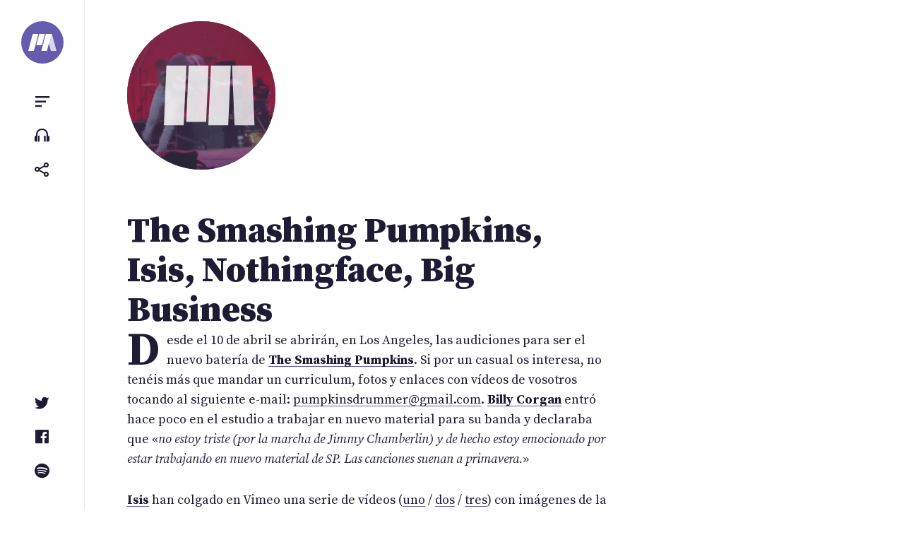

--- FILE ---
content_type: text/html; charset=UTF-8
request_url: https://portalternativo.com/2009/04/the-smashing-pumpkins-isis-nothingface-big-business/
body_size: 9281
content:
<!doctype html><html lang=es><head><style>img.lazy{min-height:1px}</style><link href=https://portalternativo.com/wp-content/plugins/w3-total-cache/pub/js/lazyload.min.js as=script><meta charset="UTF-8"><meta name="viewport" content="width=device-width, initial-scale=1"><link rel=profile href=https://gmpg.org/xfn/11><title>The Smashing Pumpkins, Isis, Nothingface, Big Business &#8211; portALTERNATIVO</title><meta name='robots' content='max-image-preview:large'><style>img:is([sizes="auto" i], [sizes^="auto," i]){contain-intrinsic-size:3000px 1500px}</style><title>The Smashing Pumpkins, Isis, Nothingface, Big Business - portALTERNATIVO</title><meta charset="utf-8"><meta name="description" content="Desde el 10 de abril se abrirán, en Los Angeles, las audiciones para ser el nuevo batería de The Smashing Pumpkins. Si por un casual os interesa, no tenéis más que mandar un curriculum, fotos y enlaces con vídeos de vosotros tocando al siguiente e-mail: pumpkinsdrummer@gmail.com. Billy Corgan e..."><meta name="viewport" content="width=device-width, initial-scale=1.0"><meta property="og:url" content="https://portalternativo.com/2009/04/the-smashing-pumpkins-isis-nothingface-big-business/"><meta property="fb:app_id" content="363872335059"><meta property="og:type" content="article"><meta property="og:title" content="The Smashing Pumpkins, Isis, Nothingface, Big Business"><meta property="og:description" content="Desde el 10 de abril se abrirán, en Los Angeles, las audiciones para ser el nuevo batería de The Smashing Pumpkins. Si por un casual os interesa, no tenéis más que mandar un curriculum, fotos y enlaces con vídeos de vosotros tocando al siguiente e-mail: pumpkinsdrummer@gmail.com. Billy Corgan e..."><meta property="og:image" content="https://portalternativo.com/wp-content/themes/nineteen/img/metaimage.jpg"><meta property="og:locale" content="es_LA"><meta name="twitter:card" content="summary_large_image"><meta name="twitter:site" content="@portalternativo"><meta name="twitter:creator" content="@portalternativo"><meta name="twitter:title" content="The Smashing Pumpkins, Isis, Nothingface, Big Business"><meta name="twitter:description" content="Desde el 10 de abril se abrirán, en Los Angeles, las audiciones para ser el nuevo batería de The Smashing Pumpkins. Si por un casual os interesa, no tenéis más que mandar un curriculum, fotos y enlaces con vídeos de vosotros tocando al siguiente e-mail: pumpkinsdrummer@gmail.com. Billy Corgan e..."><meta name="twitter:image" content="https://portalternativo.com/wp-content/themes/nineteen/img/metaimage.jpg"><link rel=dns-prefetch href=//stats.wp.com><link rel=alternate type=application/rss+xml title="portALTERNATIVO &raquo; Feed" href=https://portalternativo.com/feed/ ><link rel=alternate type=application/rss+xml title="portALTERNATIVO &raquo; Feed de los comentarios" href=https://portalternativo.com/comments/feed/ ><link rel=alternate type=application/rss+xml title="portALTERNATIVO &raquo; Comentario The Smashing Pumpkins, Isis, Nothingface, Big Business del feed" href=https://portalternativo.com/2009/04/the-smashing-pumpkins-isis-nothingface-big-business/feed/ ><link rel=stylesheet id=wp-block-library-css href='https://portalternativo.com/wp-includes/css/dist/block-library/style.min.css?ver=6.8.1' media=all><style id=classic-theme-styles-inline-css>/*! This file is auto-generated */
.wp-block-button__link{color:#fff;background-color:#32373c;border-radius:9999px;box-shadow:none;text-decoration:none;padding:calc(.667em + 2px) calc(1.333em + 2px);font-size:1.125em}.wp-block-file__button{background:#32373c;color:#fff;text-decoration:none}</style><link rel=stylesheet id=mediaelement-css href='https://portalternativo.com/wp-includes/js/mediaelement/mediaelementplayer-legacy.min.css?ver=4.2.17' media=all><link rel=stylesheet id=wp-mediaelement-css href='https://portalternativo.com/wp-includes/js/mediaelement/wp-mediaelement.min.css?ver=6.8.1' media=all><style id=jetpack-sharing-buttons-style-inline-css>.jetpack-sharing-buttons__services-list{display:flex;flex-direction:row;flex-wrap:wrap;gap:0;list-style-type:none;margin:5px;padding:0}.jetpack-sharing-buttons__services-list.has-small-icon-size{font-size:12px}.jetpack-sharing-buttons__services-list.has-normal-icon-size{font-size:16px}.jetpack-sharing-buttons__services-list.has-large-icon-size{font-size:24px}.jetpack-sharing-buttons__services-list.has-huge-icon-size{font-size:36px}@media
print{.jetpack-sharing-buttons__services-list{display:none!important}}.editor-styles-wrapper .wp-block-jetpack-sharing-buttons{gap:0;padding-inline-start:0}ul.jetpack-sharing-buttons__services-list.has-background{padding:1.25em 2.375em}</style><style id=global-styles-inline-css>/*<![CDATA[*/:root{--wp--preset--aspect-ratio--square:1;--wp--preset--aspect-ratio--4-3:4/3;--wp--preset--aspect-ratio--3-4:3/4;--wp--preset--aspect-ratio--3-2:3/2;--wp--preset--aspect-ratio--2-3:2/3;--wp--preset--aspect-ratio--16-9:16/9;--wp--preset--aspect-ratio--9-16:9/16;--wp--preset--color--black:#000;--wp--preset--color--cyan-bluish-gray:#abb8c3;--wp--preset--color--white:#fff;--wp--preset--color--pale-pink:#f78da7;--wp--preset--color--vivid-red:#cf2e2e;--wp--preset--color--luminous-vivid-orange:#ff6900;--wp--preset--color--luminous-vivid-amber:#fcb900;--wp--preset--color--light-green-cyan:#7bdcb5;--wp--preset--color--vivid-green-cyan:#00d084;--wp--preset--color--pale-cyan-blue:#8ed1fc;--wp--preset--color--vivid-cyan-blue:#0693e3;--wp--preset--color--vivid-purple:#9b51e0;--wp--preset--gradient--vivid-cyan-blue-to-vivid-purple:linear-gradient(135deg,rgba(6,147,227,1) 0%,rgb(155,81,224) 100%);--wp--preset--gradient--light-green-cyan-to-vivid-green-cyan:linear-gradient(135deg,rgb(122,220,180) 0%,rgb(0,208,130) 100%);--wp--preset--gradient--luminous-vivid-amber-to-luminous-vivid-orange:linear-gradient(135deg,rgba(252,185,0,1) 0%,rgba(255,105,0,1) 100%);--wp--preset--gradient--luminous-vivid-orange-to-vivid-red:linear-gradient(135deg,rgba(255,105,0,1) 0%,rgb(207,46,46) 100%);--wp--preset--gradient--very-light-gray-to-cyan-bluish-gray:linear-gradient(135deg,rgb(238,238,238) 0%,rgb(169,184,195) 100%);--wp--preset--gradient--cool-to-warm-spectrum:linear-gradient(135deg,rgb(74,234,220) 0%,rgb(151,120,209) 20%,rgb(207,42,186) 40%,rgb(238,44,130) 60%,rgb(251,105,98) 80%,rgb(254,248,76) 100%);--wp--preset--gradient--blush-light-purple:linear-gradient(135deg,rgb(255,206,236) 0%,rgb(152,150,240) 100%);--wp--preset--gradient--blush-bordeaux:linear-gradient(135deg,rgb(254,205,165) 0%,rgb(254,45,45) 50%,rgb(107,0,62) 100%);--wp--preset--gradient--luminous-dusk:linear-gradient(135deg,rgb(255,203,112) 0%,rgb(199,81,192) 50%,rgb(65,88,208) 100%);--wp--preset--gradient--pale-ocean:linear-gradient(135deg,rgb(255,245,203) 0%,rgb(182,227,212) 50%,rgb(51,167,181) 100%);--wp--preset--gradient--electric-grass:linear-gradient(135deg,rgb(202,248,128) 0%,rgb(113,206,126) 100%);--wp--preset--gradient--midnight:linear-gradient(135deg,rgb(2,3,129) 0%,rgb(40,116,252) 100%);--wp--preset--font-size--small:13px;--wp--preset--font-size--medium:20px;--wp--preset--font-size--large:36px;--wp--preset--font-size--x-large:42px;--wp--preset--spacing--20:0.44rem;--wp--preset--spacing--30:0.67rem;--wp--preset--spacing--40:1rem;--wp--preset--spacing--50:1.5rem;--wp--preset--spacing--60:2.25rem;--wp--preset--spacing--70:3.38rem;--wp--preset--spacing--80:5.06rem;--wp--preset--shadow--natural:6px 6px 9px rgba(0, 0, 0, 0.2);--wp--preset--shadow--deep:12px 12px 50px rgba(0, 0, 0, 0.4);--wp--preset--shadow--sharp:6px 6px 0px rgba(0, 0, 0, 0.2);--wp--preset--shadow--outlined:6px 6px 0px -3px rgba(255, 255, 255, 1), 6px 6px rgba(0, 0, 0, 1);--wp--preset--shadow--crisp:6px 6px 0px rgba(0, 0, 0, 1)}:where(.is-layout-flex){gap:0.5em}:where(.is-layout-grid){gap:0.5em}body .is-layout-flex{display:flex}.is-layout-flex{flex-wrap:wrap;align-items:center}.is-layout-flex>:is(*,div){margin:0}body .is-layout-grid{display:grid}.is-layout-grid>:is(*,div){margin:0}:where(.wp-block-columns.is-layout-flex){gap:2em}:where(.wp-block-columns.is-layout-grid){gap:2em}:where(.wp-block-post-template.is-layout-flex){gap:1.25em}:where(.wp-block-post-template.is-layout-grid){gap:1.25em}.has-black-color{color:var(--wp--preset--color--black) !important}.has-cyan-bluish-gray-color{color:var(--wp--preset--color--cyan-bluish-gray) !important}.has-white-color{color:var(--wp--preset--color--white) !important}.has-pale-pink-color{color:var(--wp--preset--color--pale-pink) !important}.has-vivid-red-color{color:var(--wp--preset--color--vivid-red) !important}.has-luminous-vivid-orange-color{color:var(--wp--preset--color--luminous-vivid-orange) !important}.has-luminous-vivid-amber-color{color:var(--wp--preset--color--luminous-vivid-amber) !important}.has-light-green-cyan-color{color:var(--wp--preset--color--light-green-cyan) !important}.has-vivid-green-cyan-color{color:var(--wp--preset--color--vivid-green-cyan) !important}.has-pale-cyan-blue-color{color:var(--wp--preset--color--pale-cyan-blue) !important}.has-vivid-cyan-blue-color{color:var(--wp--preset--color--vivid-cyan-blue) !important}.has-vivid-purple-color{color:var(--wp--preset--color--vivid-purple) !important}.has-black-background-color{background-color:var(--wp--preset--color--black) !important}.has-cyan-bluish-gray-background-color{background-color:var(--wp--preset--color--cyan-bluish-gray) !important}.has-white-background-color{background-color:var(--wp--preset--color--white) !important}.has-pale-pink-background-color{background-color:var(--wp--preset--color--pale-pink) !important}.has-vivid-red-background-color{background-color:var(--wp--preset--color--vivid-red) !important}.has-luminous-vivid-orange-background-color{background-color:var(--wp--preset--color--luminous-vivid-orange) !important}.has-luminous-vivid-amber-background-color{background-color:var(--wp--preset--color--luminous-vivid-amber) !important}.has-light-green-cyan-background-color{background-color:var(--wp--preset--color--light-green-cyan) !important}.has-vivid-green-cyan-background-color{background-color:var(--wp--preset--color--vivid-green-cyan) !important}.has-pale-cyan-blue-background-color{background-color:var(--wp--preset--color--pale-cyan-blue) !important}.has-vivid-cyan-blue-background-color{background-color:var(--wp--preset--color--vivid-cyan-blue) !important}.has-vivid-purple-background-color{background-color:var(--wp--preset--color--vivid-purple) !important}.has-black-border-color{border-color:var(--wp--preset--color--black) !important}.has-cyan-bluish-gray-border-color{border-color:var(--wp--preset--color--cyan-bluish-gray) !important}.has-white-border-color{border-color:var(--wp--preset--color--white) !important}.has-pale-pink-border-color{border-color:var(--wp--preset--color--pale-pink) !important}.has-vivid-red-border-color{border-color:var(--wp--preset--color--vivid-red) !important}.has-luminous-vivid-orange-border-color{border-color:var(--wp--preset--color--luminous-vivid-orange) !important}.has-luminous-vivid-amber-border-color{border-color:var(--wp--preset--color--luminous-vivid-amber) !important}.has-light-green-cyan-border-color{border-color:var(--wp--preset--color--light-green-cyan) !important}.has-vivid-green-cyan-border-color{border-color:var(--wp--preset--color--vivid-green-cyan) !important}.has-pale-cyan-blue-border-color{border-color:var(--wp--preset--color--pale-cyan-blue) !important}.has-vivid-cyan-blue-border-color{border-color:var(--wp--preset--color--vivid-cyan-blue) !important}.has-vivid-purple-border-color{border-color:var(--wp--preset--color--vivid-purple) !important}.has-vivid-cyan-blue-to-vivid-purple-gradient-background{background:var(--wp--preset--gradient--vivid-cyan-blue-to-vivid-purple) !important}.has-light-green-cyan-to-vivid-green-cyan-gradient-background{background:var(--wp--preset--gradient--light-green-cyan-to-vivid-green-cyan) !important}.has-luminous-vivid-amber-to-luminous-vivid-orange-gradient-background{background:var(--wp--preset--gradient--luminous-vivid-amber-to-luminous-vivid-orange) !important}.has-luminous-vivid-orange-to-vivid-red-gradient-background{background:var(--wp--preset--gradient--luminous-vivid-orange-to-vivid-red) !important}.has-very-light-gray-to-cyan-bluish-gray-gradient-background{background:var(--wp--preset--gradient--very-light-gray-to-cyan-bluish-gray) !important}.has-cool-to-warm-spectrum-gradient-background{background:var(--wp--preset--gradient--cool-to-warm-spectrum) !important}.has-blush-light-purple-gradient-background{background:var(--wp--preset--gradient--blush-light-purple) !important}.has-blush-bordeaux-gradient-background{background:var(--wp--preset--gradient--blush-bordeaux) !important}.has-luminous-dusk-gradient-background{background:var(--wp--preset--gradient--luminous-dusk) !important}.has-pale-ocean-gradient-background{background:var(--wp--preset--gradient--pale-ocean) !important}.has-electric-grass-gradient-background{background:var(--wp--preset--gradient--electric-grass) !important}.has-midnight-gradient-background{background:var(--wp--preset--gradient--midnight) !important}.has-small-font-size{font-size:var(--wp--preset--font-size--small) !important}.has-medium-font-size{font-size:var(--wp--preset--font-size--medium) !important}.has-large-font-size{font-size:var(--wp--preset--font-size--large) !important}.has-x-large-font-size{font-size:var(--wp--preset--font-size--x-large) !important}:where(.wp-block-post-template.is-layout-flex){gap:1.25em}:where(.wp-block-post-template.is-layout-grid){gap:1.25em}:where(.wp-block-columns.is-layout-flex){gap:2em}:where(.wp-block-columns.is-layout-grid){gap:2em}:root :where(.wp-block-pullquote){font-size:1.5em;line-height:1.6}/*]]>*/</style><link rel=stylesheet id=doha_styles-css href='https://portalternativo.com/wp-content/themes/nineteen/dist/css/main.min.css?ver=1648300344' media=all><style id=akismet-widget-style-inline-css>/*<![CDATA[*/.a-stats{--akismet-color-mid-green:#357b49;--akismet-color-white:#fff;--akismet-color-light-grey:#f6f7f7;max-width:350px;width:auto}.a-stats
*{all:unset;box-sizing:border-box}.a-stats
strong{font-weight:600}.a-stats a.a-stats__link,
.a-stats a.a-stats__link:visited,
.a-stats a.a-stats__link:active{background:var(--akismet-color-mid-green);border:none;box-shadow:none;border-radius:8px;color:var(--akismet-color-white);cursor:pointer;display:block;font-family:-apple-system,BlinkMacSystemFont,'Segoe UI','Roboto','Oxygen-Sans','Ubuntu','Cantarell','Helvetica Neue',sans-serif;font-weight:500;padding:12px;text-align:center;text-decoration:none;transition:all 0.2s ease}.widget .a-stats a.a-stats__link:focus{background:var(--akismet-color-mid-green);color:var(--akismet-color-white);text-decoration:none}.a-stats a.a-stats__link:hover{filter:brightness(110%);box-shadow:0 4px 12px rgba(0, 0, 0, 0.06), 0 0 2px rgba(0, 0, 0, 0.16)}.a-stats
.count{color:var(--akismet-color-white);display:block;font-size:1.5em;line-height:1.4;padding:0
13px;white-space:nowrap}/*]]>*/</style> <script defer src=https://portalternativo.com/wp-content/cache/minify/d52ed.js></script> <link rel=https://api.w.org/ href=https://portalternativo.com/wp-json/ ><link rel=alternate title=JSON type=application/json href=https://portalternativo.com/wp-json/wp/v2/posts/3850><link rel=EditURI type=application/rsd+xml title=RSD href=https://portalternativo.com/xmlrpc.php?rsd><meta name="generator" content="WordPress 6.8.1"><link rel=canonical href=https://portalternativo.com/2009/04/the-smashing-pumpkins-isis-nothingface-big-business/ ><link rel=shortlink href='https://portalternativo.com/?p=3850'><link rel=alternate title="oEmbed (JSON)" type=application/json+oembed href="https://portalternativo.com/wp-json/oembed/1.0/embed?url=https%3A%2F%2Fportalternativo.com%2F2009%2F04%2Fthe-smashing-pumpkins-isis-nothingface-big-business%2F"><link rel=alternate title="oEmbed (XML)" type=text/xml+oembed href="https://portalternativo.com/wp-json/oembed/1.0/embed?url=https%3A%2F%2Fportalternativo.com%2F2009%2F04%2Fthe-smashing-pumpkins-isis-nothingface-big-business%2F&#038;format=xml"><style>img#wpstats{display:none}</style><meta name="description" content="Desde el 10 de abril se abrirán, en Los Angeles, las audiciones para ser el nuevo batería de The Smashing Pumpkins. Si por un casual os interesa, no tenéis más que mandar un curriculum, fotos y enlaces con vídeos de vosotros tocando al siguiente e-mail: pumpkinsdrummer@gmail.com. Billy Corgan entró "><meta property="og:description" content="Desde el 10 de abril se abrirán, en Los Angeles, las audiciones para ser el nuevo batería de The Smashing Pumpkins. Si por un casual os interesa, no tenéis más que mandar un curriculum, fotos y enlaces con vídeos de vosotros tocando al siguiente e-mail: pumpkinsdrummer@gmail.com. Billy Corgan entró "> <script async src="https://www.googletagmanager.com/gtag/js?id=UA-51267-8"></script> <script>window.dataLayer=window.dataLayer||[];function gtag(){dataLayer.push(arguments);}
gtag('js',new Date());gtag('config','UA-51267-8');</script>  <script>/*<![CDATA[*/var la=!1;window.addEventListener("scroll",function(){(0!=document.documentElement.scrollTop&&!1===la||0!=document.body.scrollTop&&!1===la)&&(!function(){var e=document.createElement("script");e.type="text/javascript",e.async=!0,e.src="https://pagead2.googlesyndication.com/pagead/js/adsbygoogle.js";var a=document.getElementsByTagName("script")[0];a.parentNode.insertBefore(e,a)}(),la=!0)},!0);/*]]>*/</script> </head><body class="wp-singular post-template-default single single-post postid-3850 single-format-standard wp-embed-responsive wp-theme-nineteen loading category-noticias banda-big-business banda-isis banda-nothingface banda-the-smashing-pumpkins"><div id=container><a class="skip-link screen-reader-text" href=#primary>Saltar al contenido</a><header id=header><div class=wrap> <a class=logo href=/ aria-label=portALTERNATIVO><svg viewBox="0 0 454.01 270.57" xmlns=http://www.w3.org/2000/svg> <path d="m90.19 270.57h-90.19l72.5-270.57h90.19z" fill=#fff /> <path d="m219.35 180.39h-90.2l48.34-180.39h90.19z" fill=#fff /> <path class=last d="m363.83 270.57h90.18l-72.49-270.57h-90.2z" fill=#a9a9a9 /> <path d="m300.17 270.57h-90.2l72.51-270.57h90.19z" fill=#fff /> </svg> </a><ul class="small-menu top"> <li> <button class="toggle toggle-sidebar btn" data-target=sidebar aria-controls=primary-menu aria-expanded=false><span class=screen-reader-text>Menu</span></button> </li> <li> <a href=https://portalternativo.tv/ target=_blank rel=noopener class="btn toggle-playlist"><span class=screen-reader-text>portALTERNATIVO TV</span></a> </li> <li> <button class="toggle toggle-share btn" data-target=share aria-controls=share aria-expanded=false><span class=screen-reader-text>Compartir</span></button> </li></ul><ul class="small-menu bottom"> <li> <a href=https://twitter.com/portalternativo rel=noreferrer target=_blank class="btn toggle-twitter"><span class=screen-reader-text>Twitter</span></a> </li> <li> <a href=https://www.facebook.com/portalternativo rel=noreferrer target=_blank class="btn toggle-facebook"><span class=screen-reader-text>Facebook</span></a> </li> <li> <a href=https://open.spotify.com/user/portalternativo rel=noreferrer target=_blank class="btn toggle-spotify"><span class=screen-reader-text>Spotify</span></a> </li></ul></div></header><main><div class=logo_pa> <a href=/ aria-label=portALTERNATIVO><h1>portALTERNATIVO</h1> <svg xmlns=http://www.w3.org/2000/svg width=719.046 height=361.973 viewBox="0 0 719.046 361.973"> <g id=lg> <path id=l1 d="M217.641 361.973L96.99 361.973 96.99 0 217.648 0"/> <path id=l2 d="M231.792 0H352.457V361.973H231.792z"/><path id=l4 d="M622.056 361.973L501.399 361.973 501.413 0 622.056 0"/> <path id=l3 d="M487.251 361.973L366.594 361.973 366.608 0 487.251 0"/> </g> </svg><div class=bgvideo><video autoplay muted loop><source src=https://portalternativo.com/wp-content/themes/nineteen/assets/videos/nirvana-11.mp4 type=video/mp4></video></div>  </a></div><div class="content singular"><article id=post-3850 class="full post-3850 post type-post status-publish format-standard hentry category-noticias banda-big-business banda-isis banda-nothingface banda-the-smashing-pumpkins"><header class=entry-header><div class=wrap><h1 class="entry-title">The Smashing Pumpkins, Isis, Nothingface, Big Business</h1></div></header><div class=entry-content><p>Desde el 10 de abril se abrirán, en Los Angeles, las audiciones para ser el nuevo batería de <a href=/banda/The-Smashing-Pumpkins/ class=banda><strong>The Smashing Pumpkins</strong></a>. Si por un casual os interesa, no tenéis más que mandar un curriculum, fotos y enlaces con vídeos de vosotros tocando al siguiente e-mail: <a href=mailto:pumpkinsdrummer@gmail.com>pumpkinsdrummer@gmail.com</a>. <a href=/banda/Billy-Corgan/ class=banda><strong>Billy Corgan</strong></a> entró hace poco en el estudio a trabajar en nuevo material para su banda y declaraba que «<em>no estoy triste (por la marcha de Jimmy Chamberlin) y de hecho estoy emocionado por estar trabajando en nuevo material de SP. Las canciones suenan a primavera.</em>»</p><p><a href=/banda/Isis/ class=banda><strong>Isis</strong></a> han colgado en Vimeo una serie de vídeos (<a href=http://vimeo.com/3930813>uno</a> / <a href=http://vimeo.com/3931065>dos</a> / <a href=http://vimeo.com/3901319>tres</a>) con imágenes de la grabación de su nuevo disco, «<strong>Wavering Radiant</strong>«, que se edita oficialmente en formato CD el 5 de mayo aunque en vinilo lo hará el 21 de abil.</p><p><script>var embedCode1523771591126685='<iframe title="ISIS studio preview video 1" src="https://player.vimeo.com/video/3930813?dnt=1&amp;app_id=122963?autoplay=1" width=320 height=230 frameborder=0 allow="autoplay; fullscreen; picture-in-picture" allowfullscreen></iframe>';</script></p><p class="embed inactive" id=videocontainer1523771591126685> <span class=teaser onclick="jQuery(this).parent().html(embedCode1523771591126685).removeClass('inactive');"><span class=play><i class="bx bx-play"></i> <strong>ISIS studio preview video 1</strong></span></span><br> <img class=lazy fetchpriority=high decoding=async src="data:image/svg+xml,%3Csvg%20xmlns='http://www.w3.org/2000/svg'%20viewBox='0%200%20480%20360'%3E%3C/svg%3E" data-src=https://i.vimeocdn.com/video/6894127_295x166.jpg height=360 width=480></p><p>Para ir haciendo tiempo mientras esperamos su nuevo disco, el 26 de mayo <a href=/banda/Nothingface/ class=banda><strong>Nothingface</strong></a> reeditarán su autotitulado debut de 1995, totalmente remasterizado por <strong>Drew Mazurek</strong> (habitual productor del grupo o de trabajos de <a href=/banda/Dog-Fashion-Disco/ class=banda><strong>Dog Fashion Disco</strong></a>. Aparecerá en vinilo (edición limitada a 500 copias) y en formato digital. En el <a href=http://www.myspace.com/nothingface1>Myspace</a> de los de Baltimore podemos oír como suena «Godkill» remasterizado.</p><p>El 12 de mayo vía <strong>Hydra Head</strong> llegará el nuevo disco de <a href=/banda/Big-Business/ class=banda><strong>Big Business</strong></a> con el título de «<strong>Mind The Drift</strong>«. Podéis ir abriendo boca con <a href=http://www.mindthedrift.com/ >la web</a> especialmente habilitada para el disco.</p></div><footer class=entry-footer><div class=entry-info> <img src="data:image/svg+xml,%3Csvg%20xmlns='http://www.w3.org/2000/svg'%20viewBox='0%200%201%201'%3E%3C/svg%3E" data-src=https://portalternativo.com/wp-content/themes/nineteen/assets/img/avatar-rob.jpg class="avatar lazy" alt=Rob><p>Por <span class="author vcard"><strong class=fn>Rob</strong></span><time datetime=2009-04-01>hace 16 años</time></p></div><ul class=actions> <li><a class="toggle toggle-share btn" href=# data-target=share><i class='bx bx-share-alt'></i> Compartir</a></li> <li><a class=btn href=https://portalternativo.com/2009/04/the-smashing-pumpkins-isis-nothingface-big-business/#comentarios><i class='bx bx-comment-detail'></i> Comentar</a></li></ul></footer><div class="banner post-end full-width"> <ins class=adsbygoogle style=display:block data-ad-client=ca-pub-4749245966343606 data-ad-slot=5572856690 data-ad-format=auto data-full-width-responsive=true></ins> <script>(adsbygoogle=window.adsbygoogle||[]).push({});</script> </div><aside class="post-list related"><h2>Artículos relacionados</h2><ul class=posts> <li id=post-37463> <a href=https://portalternativo.com/2020/11/ya-podemos-escuchar-cyr-el-nuevo-disco-de-the-smashing-pumpkins/ rel=bookmark><img width=60 height=60 src="data:image/svg+xml,%3Csvg%20xmlns='http://www.w3.org/2000/svg'%20viewBox='0%200%2060%2060'%3E%3C/svg%3E" data-src=https://portalternativo.com/wp-content/uploads/2020/09/the-smashing-pumpkins-e1600445453284-60x60.jpg class="attachment-list size-list wp-post-image lazy" alt decoding=async data-srcset="https://portalternativo.com/wp-content/uploads/2020/09/the-smashing-pumpkins-e1600445453284-60x60.jpg 60w, https://portalternativo.com/wp-content/uploads/2020/09/the-smashing-pumpkins-e1600445453284-150x150.jpg 150w" data-sizes="(max-width: 60px) 100vw, 60px"><header class=entry-header><h3>Ya podemos escuchar «CYR», el nuevo disco de The Smashing Pumpkins</h3><p><time datetime=2020-11-27>hace 5 años</time></p></header></a> </li><li id=post-36951> <a href=https://portalternativo.com/2020/10/smashing-pumpkins-haran-una-secuela-de-mellon-collie-y-machina/ rel=bookmark><img width=60 height=60 src="data:image/svg+xml,%3Csvg%20xmlns='http://www.w3.org/2000/svg'%20viewBox='0%200%2060%2060'%3E%3C/svg%3E" data-src=https://portalternativo.com/wp-content/uploads/2020/10/2225138-60x60.jpg class="attachment-list size-list wp-post-image lazy" alt="Mellon Collie and the Infinite Sadness" decoding=async data-srcset="https://portalternativo.com/wp-content/uploads/2020/10/2225138-60x60.jpg 60w, https://portalternativo.com/wp-content/uploads/2020/10/2225138-150x150.jpg 150w" data-sizes="auto, (max-width: 60px) 100vw, 60px"><header class=entry-header><h3>Smashing Pumpkins harán una secuela de «Mellon Collie» y «Machina»</h3><p><time datetime=2020-10-23>hace 5 años</time></p></header></a> </li><li id=post-36497> <a href=https://portalternativo.com/2020/09/the-smashing-pumpkins-anuncian-cyr-un-nuevo-disco-doble-que-sera-acompanado-por-una-serie-animada/ rel=bookmark><img width=60 height=60 src="data:image/svg+xml,%3Csvg%20xmlns='http://www.w3.org/2000/svg'%20viewBox='0%200%2060%2060'%3E%3C/svg%3E" data-src=https://portalternativo.com/wp-content/uploads/2020/09/smashing-pumpkins-cyr-60x60.jpg class="attachment-list size-list wp-post-image lazy" alt decoding=async data-srcset="https://portalternativo.com/wp-content/uploads/2020/09/smashing-pumpkins-cyr-60x60.jpg 60w, https://portalternativo.com/wp-content/uploads/2020/09/smashing-pumpkins-cyr-150x150.jpg 150w, https://portalternativo.com/wp-content/uploads/2020/09/smashing-pumpkins-cyr.jpg 900w" data-sizes="auto, (max-width: 60px) 100vw, 60px"><header class=entry-header><h3>The Smashing Pumpkins anuncian «CYR», un nuevo disco doble que será acompañado por una serie animada</h3><p><time datetime=2020-09-18>hace 5 años</time></p></header></a> </li><li id=post-34725> <a href=https://portalternativo.com/2020/04/mira-conciertos-de-taproot-nothingface-vision-of-disorder-o-darwins-waiting-room/ rel=bookmark><img width=60 height=60 src="data:image/svg+xml,%3Csvg%20xmlns='http://www.w3.org/2000/svg'%20viewBox='0%200%2060%2060'%3E%3C/svg%3E" data-src=https://portalternativo.com/wp-content/uploads/2020/04/Screenshot_2020-04-10-Meshuggah-Live-COMPLETE-SHOW-Columbus-OH-USA-August-3rd-2002-Polaris-Amphitheater-2-CAM-60x60.png class="attachment-list size-list wp-post-image lazy" alt decoding=async data-srcset="https://portalternativo.com/wp-content/uploads/2020/04/Screenshot_2020-04-10-Meshuggah-Live-COMPLETE-SHOW-Columbus-OH-USA-August-3rd-2002-Polaris-Amphitheater-2-CAM-60x60.png 60w, https://portalternativo.com/wp-content/uploads/2020/04/Screenshot_2020-04-10-Meshuggah-Live-COMPLETE-SHOW-Columbus-OH-USA-August-3rd-2002-Polaris-Amphitheater-2-CAM-150x150.png 150w" data-sizes="auto, (max-width: 60px) 100vw, 60px"><header class=entry-header><h3>Mira conciertos de Taproot, Nothingface, Vision Of Disorder o Darwin&#8217;s Waiting Room</h3><p><time datetime=2020-04-10>hace 5 años</time></p></header></a> </li><li id=post-32643> <a href=https://portalternativo.com/2019/04/la-lista-de-los-50-mejores-discos-del-grunge-segun-rolling-stone/ rel=bookmark><img width=60 height=60 src="data:image/svg+xml,%3Csvg%20xmlns='http://www.w3.org/2000/svg'%20viewBox='0%200%2060%2060'%3E%3C/svg%3E" data-src=https://portalternativo.com/wp-content/uploads/2012/10/Nirvana-Nevermind-Frontal.jpg class="attachment-list size-list wp-post-image lazy" alt decoding=async data-srcset="https://portalternativo.com/wp-content/uploads/2012/10/Nirvana-Nevermind-Frontal.jpg 1011w, https://portalternativo.com/wp-content/uploads/2012/10/Nirvana-Nevermind-Frontal-290x290.jpg 290w" data-sizes="auto, (max-width: 60px) 100vw, 60px"><header class=entry-header><h3>La lista de los 50 mejores discos del grunge según Rolling Stone</h3><p><time datetime=2019-04-03>hace 6 años</time></p></header></a> </li></ul><p class=taxonomy>Ver más de <a href=https://portalternativo.com/banda/big-business/ rel=tag>Big Business</a>, <a href=https://portalternativo.com/banda/isis/ rel=tag>Isis</a>, <a href=https://portalternativo.com/banda/nothingface/ rel=tag>Nothingface</a>, <a href=https://portalternativo.com/banda/the-smashing-pumpkins/ rel=tag>The Smashing Pumpkins</a>.</p></aside></article><section id=comentarios><div id=disqus_thread></div></section></div></main><aside id=sidebar class=sidebar><div id=search-form><form role=search method=get action=https://portalternativo.com/ ><label class=screen-reader-text for=s>Buscar</label><input type=search class=search-field value name=s id=s placeholder=Buscar&hellip;><button class=search-submit><span class=screen-reader-text>Buscar</span></button></form></div><div class=menus><div class=group><div class=caption>Categorías</div><nav id=primary-menu class="menu panel"><ul id=menu-categorias class=menu-items><li id=menu-item-39046 class="menu-item menu-item-type-taxonomy menu-item-object-category current-post-ancestor current-menu-parent current-post-parent menu-item-39046"><a href=https://portalternativo.com/archivo/noticias/ >Noticias</a></li> <li id=menu-item-39045 class="menu-item menu-item-type-taxonomy menu-item-object-category menu-item-39045"><a href=https://portalternativo.com/archivo/especiales/ >Especiales</a></li> <li id=menu-item-39042 class="menu-item menu-item-type-taxonomy menu-item-object-category menu-item-39042"><a href=https://portalternativo.com/archivo/bonus-tracks/ >Bonus Tracks</a></li> <li id=menu-item-39047 class="menu-item menu-item-type-taxonomy menu-item-object-category menu-item-39047"><a href=https://portalternativo.com/archivo/playlist/ >Playlist</a></li> <li id=menu-item-39043 class="menu-item menu-item-type-taxonomy menu-item-object-category menu-item-39043"><a href=https://portalternativo.com/archivo/criticas/ >Críticas</a></li> <li id=menu-item-39044 class="menu-item menu-item-type-taxonomy menu-item-object-category menu-item-39044"><a href=https://portalternativo.com/archivo/entrevistas/ >Entrevistas</a></li></ul></nav></div><div class=group><div class=caption>Secciones</div><nav id=secondary-menu class=menu><ul id=menu-secciones class=menu-items><li id=menu-item-39048 class="menu-item menu-item-type-post_type menu-item-object-page menu-item-privacy-policy menu-item-39048"><a rel=privacy-policy href=https://portalternativo.com/acerca-de/ >Acerca de</a></li> <li id=menu-item-39049 class="menu-item menu-item-type-post_type menu-item-object-page menu-item-39049"><a href=https://portalternativo.com/bandas/ >Bandas</a></li> <li id=menu-item-39050 class="menu-item menu-item-type-post_type menu-item-object-page menu-item-39050"><a href=https://portalternativo.com/contacto/ >Contacto</a></li></ul></nav></div></div></aside><aside id=share class=sidebar><ul class="menu-items share"> <li> <a rel=noreferrer href="https://twitter.com/intent/tweet?text=The%20Smashing%20Pumpkins%2C%20Isis%2C%20Nothingface%2C%20Big%20Business&url=https%3A%2F%2Fportalternativo.com%2F2009%2F04%2Fthe-smashing-pumpkins-isis-nothingface-big-business%2F&via=portalternativo" class=twitter target=_blank> <i class='bx bxl-twitter'></i> Compartir en Twitter </a> </li> <li> <a rel=noreferrer href="https://www.facebook.com/sharer/sharer.php?u=https%3A%2F%2Fportalternativo.com%2F2009%2F04%2Fthe-smashing-pumpkins-isis-nothingface-big-business%2F" class=facebook target=_blank> <i class='bx bxl-facebook'></i> Compartir en Facebook </a> </li> <li> <a rel=noreferrer href="https://wa.me/?text=The%20Smashing%20Pumpkins%2C%20Isis%2C%20Nothingface%2C%20Big%20Business%20-%20https%3A%2F%2Fportalternativo.com%2F2009%2F04%2Fthe-smashing-pumpkins-isis-nothingface-big-business%2F" data-action=share/whatsapp/share class=whatsapp> <i class='bx bxl-whatsapp'></i> Compartir en Whatsapp</a> </li></ul></aside><div class="overlay toggle"></div><footer id=footer><div class=wrap><div class=about><div class=logo_pa> <a href=/ aria-label=portALTERNATIVO><h1>portALTERNATIVO</h1> <svg xmlns=http://www.w3.org/2000/svg width=719.046 height=361.973 viewBox="0 0 719.046 361.973"> <g id=lg> <path id=l1 d="M217.641 361.973L96.99 361.973 96.99 0 217.648 0"/> <path id=l2 d="M231.792 0H352.457V361.973H231.792z"/><path id=l4 d="M622.056 361.973L501.399 361.973 501.413 0 622.056 0"/> <path id=l3 d="M487.251 361.973L366.594 361.973 366.608 0 487.251 0"/> </g> </svg><div class=bgvideo><video autoplay muted loop><source src=https://portalternativo.com/wp-content/themes/nineteen/assets/videos/nirvana-1.mp4 type=video/mp4></video></div>  </a></div><div class=info><p><strong>portALTERNATIVO</strong> es una comunidad de fans del rock, metal, punk y otros géneros musicales afines. Desde hace <strong> 22 años y 8 meses</strong> compartimos novedades y artículos sobre bandas actuales y clásicas.</p><p class=caption><a rel=license href=http://creativecommons.org/licenses/by-nc/4.0/ ><i class='bx bxl-creative-commons'></i> 2002 - 2025</a> / <a href=/acerca-de/#aviso-legal>Aviso legal</a></p><p class=caption>Powered by <a href=https://wordpress.org/ >WordPress</a> &amp; <a href=https://github.com/leandroamato/doha>Doha Theme</a></p></div></div><div class=group><h3>Categorías</h3><nav class="menu panel"><ul id=menu-categorias-1 class=menu-items><li class="menu-item menu-item-type-taxonomy menu-item-object-category current-post-ancestor current-menu-parent current-post-parent menu-item-39046"><a href=https://portalternativo.com/archivo/noticias/ >Noticias</a></li> <li class="menu-item menu-item-type-taxonomy menu-item-object-category menu-item-39045"><a href=https://portalternativo.com/archivo/especiales/ >Especiales</a></li> <li class="menu-item menu-item-type-taxonomy menu-item-object-category menu-item-39042"><a href=https://portalternativo.com/archivo/bonus-tracks/ >Bonus Tracks</a></li> <li class="menu-item menu-item-type-taxonomy menu-item-object-category menu-item-39047"><a href=https://portalternativo.com/archivo/playlist/ >Playlist</a></li> <li class="menu-item menu-item-type-taxonomy menu-item-object-category menu-item-39043"><a href=https://portalternativo.com/archivo/criticas/ >Críticas</a></li> <li class="menu-item menu-item-type-taxonomy menu-item-object-category menu-item-39044"><a href=https://portalternativo.com/archivo/entrevistas/ >Entrevistas</a></li></ul></nav></div><div class=group><h3>Secciones</h3><nav class=menu><ul id=menu-secciones-1 class=menu-items><li class="menu-item menu-item-type-post_type menu-item-object-page menu-item-privacy-policy menu-item-39048"><a rel=privacy-policy href=https://portalternativo.com/acerca-de/ >Acerca de</a></li> <li class="menu-item menu-item-type-post_type menu-item-object-page menu-item-39049"><a href=https://portalternativo.com/bandas/ >Bandas</a></li> <li class="menu-item menu-item-type-post_type menu-item-object-page menu-item-39050"><a href=https://portalternativo.com/contacto/ >Contacto</a></li></ul></nav></div><div class=group><h3>Más pA</h3><nav class=menu><ul id=menu-social class=menu-items><li id=menu-item-39051 class="menu-item menu-item-type-custom menu-item-object-custom menu-item-39051"><a href=http://twitter.com/portalternativo>Twitter</a></li> <li id=menu-item-39052 class="menu-item menu-item-type-custom menu-item-object-custom menu-item-39052"><a href=http://www.facebook.com/portalternativo>Facebook</a></li> <li id=menu-item-39053 class="menu-item menu-item-type-custom menu-item-object-custom menu-item-39053"><a href=https://play.spotify.com/user/portalternativo>Spotify</a></li> <li id=menu-item-39054 class="menu-item menu-item-type-custom menu-item-object-custom menu-item-39054"><a href=https://portalternativo.com/feed/ >RSS Feed</a></li></ul></nav></div></div></footer></div> <script type=speculationrules>{"prefetch":[{"source":"document","where":{"and":[{"href_matches":"\/*"},{"not":{"href_matches":["\/wp-*.php","\/wp-admin\/*","\/wp-content\/uploads\/*","\/wp-content\/*","\/wp-content\/plugins\/*","\/wp-content\/themes\/nineteen\/*","\/*\\?(.+)"]}},{"not":{"selector_matches":"a[rel~=\"nofollow\"]"}},{"not":{"selector_matches":".no-prefetch, .no-prefetch a"}}]},"eagerness":"conservative"}]}</script> <script id=disqus_count-js-extra>var countVars={"disqusShortname":"portalternativo"};</script> <script defer src=https://portalternativo.com/wp-content/cache/minify/f8767.js></script> <script id=disqus_embed-js-extra>var embedVars={"disqusConfig":{"integration":"wordpress 3.1.2"},"disqusIdentifier":"3850 http:\/\/portalternativo.com\/2009\/04\/the-smashing-pumpkins-isis-nothingface-big-business\/","disqusShortname":"portalternativo","disqusTitle":"The Smashing Pumpkins, Isis, Nothingface, Big Business","disqusUrl":"https:\/\/portalternativo.com\/2009\/04\/the-smashing-pumpkins-isis-nothingface-big-business\/","postId":"3850"};</script> <script defer src=https://portalternativo.com/wp-content/cache/minify/5a818.js></script> <script id=jetpack-stats-js-before>_stq=window._stq||[];_stq.push(["view",JSON.parse("{\"v\":\"ext\",\"blog\":\"54436713\",\"post\":\"3850\",\"tz\":\"1\",\"srv\":\"portalternativo.com\",\"j\":\"1:14.6\"}")]);_stq.push(["clickTrackerInit","54436713","3850"]);</script> <script src=https://stats.wp.com/e-202523.js id=jetpack-stats-js defer data-wp-strategy=defer></script> <script>window.w3tc_lazyload=1,window.lazyLoadOptions={elements_selector:".lazy",callback_loaded:function(t){var e;try{e=new CustomEvent("w3tc_lazyload_loaded",{detail:{e:t}})}catch(a){(e=document.createEvent("CustomEvent")).initCustomEvent("w3tc_lazyload_loaded",!1,!1,{e:t})}window.dispatchEvent(e)}}</script><script async src=https://portalternativo.com/wp-content/cache/minify/f4bea.js></script> </body></html>